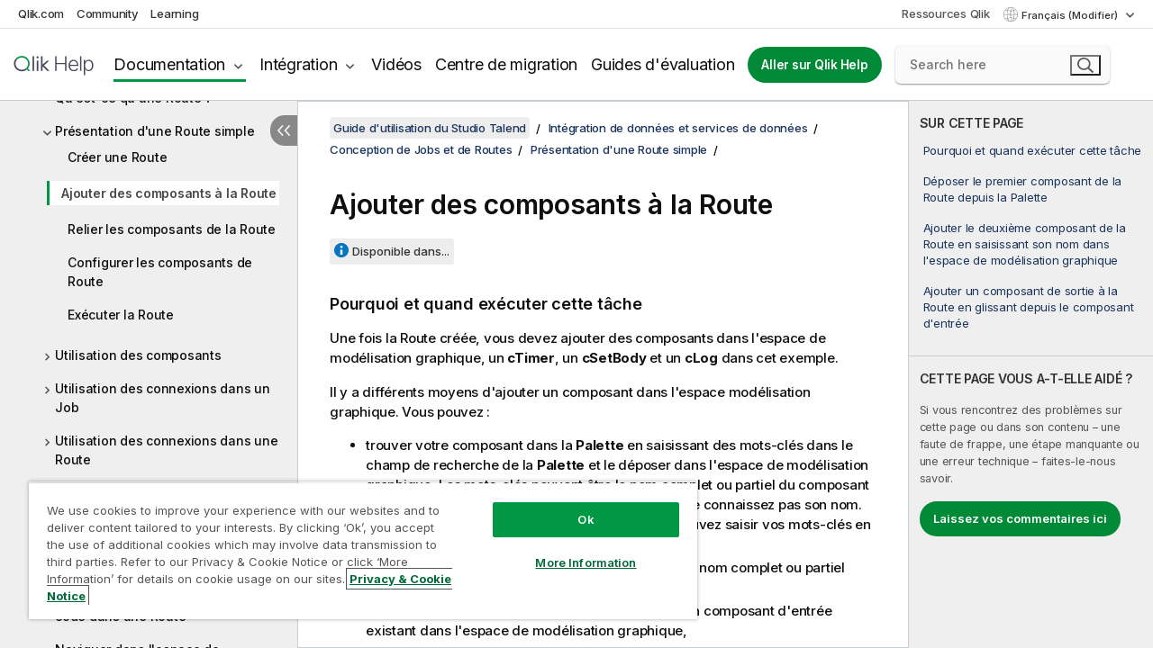

--- FILE ---
content_type: text/html; charset=utf-8
request_url: https://help.qlik.com/talend/fr-FR/studio-user-guide/8.0-R2025-12/adding-components-to-route
body_size: 71963
content:

<!DOCTYPE html>
<html lang="fr">
<head data-version="5.8.5.34">
    <meta charset="utf-8" />
    <meta name="viewport" content="width=device-width, initial-scale=1.0" />
                <meta name="DC.Type" content="task" />
                <meta name="DC.Title" content="Ajouter des composants &#xE0; la Route" />
                <meta name="DC.Coverage" content="Cr&#xE9;ation et d&#xE9;veloppement" />
                <meta name="prodname" content="Talend Cloud" />
                <meta name="prodname" content="Qlik Talend Cloud Enterprise Edition" />
                <meta name="prodname" content="Qlik Talend Cloud Premium Edition" />
                <meta name="prodname" content="Talend Data Fabric" />
                <meta name="prodname" content="Talend MDM Platform" />
                <meta name="prodname" content="Talend Real-Time Big Data Platform" />
                <meta name="prodname" content="Talend Data Services Platform" />
                <meta name="prodname" content="Talend Big Data Platform" />
                <meta name="prodname" content="Talend Data Management Platform" />
                <meta name="prodname" content="Talend ESB" />
                <meta name="prodname" content="Talend Data Integration" />
                <meta name="prodname" content="Talend Big Data" />
                <meta name="version" content="Cloud" />
                <meta name="version" content="8.0" />
                <meta name="platform" content="Studio Talend" />
                <meta name="pageid" content="adding-components-to-route" />
                <meta name="persona" content="Data Expert" />
                <meta name="qlik-products" content="Talend Studio" />
                <meta name="topics" content="Data Integration" />
                <meta name="topics" content="Big Data" />
                <meta name="concepts" content="Cr&#xE9;ation et d&#xE9;veloppement" />
        <meta name="guide-name" content="Guide d&#x27;utilisation du Studio Talend" />
    <meta name="product" content="Talend Studio" />
    <meta name="version" content="8.0 R2025-12" />

        <script type="text/javascript" src="https://d2zcxm2u7ahqlt.cloudfront.net/5b4cc16bfe8667990b58e1df434da538/search-clients/db85c396-75a2-11ef-9c3f-0242ac12000b/an.js"></script>
    <script type="text/javascript" src="https://d2zcxm2u7ahqlt.cloudfront.net/5b4cc16bfe8667990b58e1df434da538/search-clients/db85c396-75a2-11ef-9c3f-0242ac12000b/searchbox.js"></script>
    <link rel="stylesheet" href="https://d2zcxm2u7ahqlt.cloudfront.net/5b4cc16bfe8667990b58e1df434da538/search-clients/db85c396-75a2-11ef-9c3f-0242ac12000b/searchbox.css" />


    <link rel="preconnect" href="https://fonts.googleapis.com" />
    <link rel="preconnect" href="https://fonts.gstatic.com" crossorigin="anonymous" />
    <link href="https://fonts.googleapis.com/css2?family=Inter:wght@100;200;300;400;500;600;700;800;900&display=swap" rel="stylesheet" />
    
    
    
		<link rel="canonical" href="https://help.talend.com/talend/fr-FR/studio-user-guide/8.0-R2025-12/adding-components-to-route" />
				<link rel="alternate" hreflang="en-us" href="https://help.talend.com/talend/en-US/studio-user-guide/8.0-R2025-12/adding-components-to-route" />
				<link rel="alternate" hreflang="ja-jp" href="https://help.talend.com/talend/ja-JP/studio-user-guide/8.0-R2025-12/adding-components-to-route" />
		<link rel="alternate" hreflang="x-default" href="https://help.talend.com/talend/en-US/studio-user-guide/8.0-R2025-12/adding-components-to-route" />


    <title>Ajouter des composants &#xE0; la Route | Aide Talend Studio</title>
    
    

    <script type="application/ld+json">
        {
        "@context": "https://schema.org",
        "@type": "BreadcrumbList",
        "itemListElement": [
{
"@type": "ListItem",
"position": 1,
"name": "Talend Studio",
"item": "https://help.qlik.com/talend/fr-FR/studio-user-guide/8.0-R2025-12"
},
{
"@type": "ListItem",
"position": 2,
"name": "Intégration de données et services de données",
"item": "https://help.qlik.com/talend/fr-FR/studio-user-guide/8.0-R2025-12/intgration-de-donnes-et-services-de-donnes"
},
{
"@type": "ListItem",
"position": 3,
"name": "Conception de Jobs et de Routes",
"item": "https://help.qlik.com/talend/fr-FR/studio-user-guide/8.0-R2025-12/conception-de-jobs-et-de-routes"
},
{
"@type": "ListItem",
"position": 4,
"name": "Présentation d'une Route simple",
"item": "https://help.qlik.com/talend/fr-FR/studio-user-guide/8.0-R2025-12/getting-started-with-basic-route"
},
{
"@type": "ListItem",
"position": 5,
"name": "Ajouter des composants à la Route"
}
        ]
        }
    </script>


    
        <link rel="shortcut icon" type="image/ico" href="/talend/favicon.png?v=cYBi6b1DQtYtcF7OSPc3EOSLLSqQ-A6E_gjO45eigZw" />
        <link rel="stylesheet" href="/talend/css/styles.min.css?v=5.8.5.34" />
    
    

    
    
    


    

</head>
<body class="talend">


<script>/* <![CDATA[ */var dataLayer = [{'site':'help'}];/* ]]> */</script>
<!-- Google Tag Manager -->
<noscript><iframe src="https://www.googletagmanager.com/ns.html?id=GTM-P7VJSX"
height ="0" width ="0" style ="display:none;visibility:hidden" ></iframe></noscript>
<script>// <![CDATA[
(function(w,d,s,l,i){w[l]=w[l]||[];w[l].push({'gtm.start':
new Date().getTime(),event:'gtm.js'});var f=d.getElementsByTagName(s)[0],
j=d.createElement(s),dl=l!='dataLayer'?'&l='+l:'';j.async=true;j.src=
'//www.googletagmanager.com/gtm.js?id='+i+dl;f.parentNode.insertBefore(j,f);
})(window,document,'script','dataLayer','GTM-P7VJSX');
// ]]></script>
<!-- End Google Tag Manager -->



<input type="hidden" id="basePrefix" value="talend" />
<input type="hidden" id="baseLanguage" value="fr-FR" />
<input type="hidden" id="baseType" value="studio-user-guide" />
<input type="hidden" id="baseVersion" value="8.0-R2025-12" />

    <input type="hidden" id="index" value="64" />
    <input type="hidden" id="baseUrl" value="/talend/fr-FR/studio-user-guide/8.0-R2025-12" />
    


    <div id="wrap">
        
        
            

<div id="mega">
    

    

    <a href="javascript:skipToMain('main');" class="skip-button">Accéder au contenu principal</a>
        <a href="javascript:skipToMain('complementary');" class="skip-button hidden-mobile">Passer au contenu complémentaire</a>

    <header>
        <div class="utilities">
            <ul>
                <li><a href="https://www.qlik.com/?ga-link=qlikhelp-gnav-qlikcom">Qlik.com</a></li>
                <li><a href="https://community.qlik.com/?ga-link=qlikhelp-gnav-community">Community</a></li>
                <li><a href="https://learning.qlik.com/?ga-link=qlikhelp-gnav-learning">Learning</a></li>
            </ul>

            <div class="link">
                <a href="/fr-FR/Qlik-Resources.htm">Ressources Qlik</a>
            </div>

            <div class="dropdown language">
	<button  aria-controls="languages-list1" aria-expanded="false" aria-label="Fran&#xE7;ais est actuellement s&#xE9;lectionn&#xE9;. (Menu Langue)">
		Fran&#xE7;ais (Modifier)
	</button>
	<div aria-hidden="true" id="languages-list1">

		<ul aria-label="Menu comprenant 5 &#xE9;l&#xE9;ments.">
				<li><a href="/talend/en-US/studio-user-guide/8.0-R2025-12/adding-components-to-route?l=de-DE" lang="de" tabindex="-1" rel="nofollow" aria-label="&#xC9;l&#xE9;ment 1 sur 5. Deutsch">Deutsch</a></li>
				<li><a href="/talend/en-US/studio-user-guide/8.0-R2025-12/adding-components-to-route" lang="en" tabindex="-1" rel="nofollow" aria-label="&#xC9;l&#xE9;ment 2 sur 5. English">English</a></li>
				<li><a href="/talend/fr-FR/studio-user-guide/8.0-R2025-12/adding-components-to-route" lang="fr" tabindex="-1" rel="nofollow" aria-label="&#xC9;l&#xE9;ment 3 sur 5. Fran&#xE7;ais">Fran&#xE7;ais</a></li>
				<li><a href="/talend/ja-JP/studio-user-guide/8.0-R2025-12/adding-components-to-route" lang="ja" tabindex="-1" rel="nofollow" aria-label="&#xC9;l&#xE9;ment 4 sur 5. &#x65E5;&#x672C;&#x8A9E;">&#x65E5;&#x672C;&#x8A9E;</a></li>
				<li><a href="/talend/en-US/studio-user-guide/8.0-R2025-12/adding-components-to-route?l=zh-CN" lang="zh" tabindex="-1" rel="nofollow" aria-label="&#xC9;l&#xE9;ment 5 sur 5. &#x4E2D;&#x6587;&#xFF08;&#x4E2D;&#x56FD;&#xFF09;">&#x4E2D;&#x6587;&#xFF08;&#x4E2D;&#x56FD;&#xFF09;</a></li>
		</ul>
	</div>
	<div class="clearfix" aria-hidden="true"></div>
</div>
        </div>

        <div class="navigation">

            <div class="mobile-close-button mobile-menu-close-button">
                <button><span class="visually-hidden">Fermer</span></button>
            </div>
            <nav>

                <div class="logo mobile">
                    <a href="/fr-FR/" class="mega-logo">
                        <img src="/talend/img/logos/Qlik-Help-2024.svg" alt="Page d'accueil de Qlik Talend Help" />
                        <span class=" external"></span>
                    </a>
                </div>

                <ul>
                    <li class="logo">
                        <a href="/fr-FR/" class="mega-logo">
                            <img src="/talend/img/logos/Qlik-Help-2024.svg" alt="Page d'accueil de Qlik Talend Help" />
                            <span class=" external"></span>
                        </a>
                    </li>

                    <li class="pushdown">
                        <a href="javascript:void(0);" class="selected" aria-controls="mega-products-list" aria-expanded="false">Documentation</a>
                        <div class="pushdown-list documentation-list doc-tabs " id="mega-products-list" aria-hidden="true">

                            <div class="doc-category-list">
                                <ul>
                                    <li class="doc-category-link" id="tab1"><a href="javascript:void(0);">Cloud</a></li>
                                    <li class="doc-category-link" id="tab2"><a href="javascript:void(0);">Client-Managed</a></li>
                                    <li class="doc-category-link" id="tab3"><a href="javascript:void(0);">Documentation supplémentaire</a></li>
                                </ul>
                            </div>

                            <a href="javascript:void(0);" class="mobile doc-category-link" id="tab1">Cloud</a>
                            <div role="tabpanel" id="tabs1_tab1_panel" class="tabpanel">
                                <div>
                                    <h2>Qlik Cloud</h2>
                                    <ul class="two">
                                        <li><a href="/fr-FR/cloud-services/">Accueil</a></li>
                                        <li><a href="/fr-FR/cloud-services/Subsystems/Hub/Content/Global_Common/HelpSites/introducing-qlik-cloud.htm">Introduction</a></li>
                                        <li><a href="/fr-FR/cloud-services/csh/client/ChangeLogSaaS">Nouveautés dans Qlik Cloud</a></li>
                                        <li><a href="/fr-FR/cloud-services/Subsystems/Hub/Content/Global_Common/HelpSites/Talend-capabilities.htm">Qu'est-ce que Qlik Talend Cloud ?</a></li>
                                        <li><a href="/fr-FR/cloud-services/Subsystems/Hub/Content/Sense_Hub/Introduction/analyzing-data.htm">Analyses</a></li>
                                        <li><a href="/fr-FR/cloud-services/Subsystems/Hub/Content/Sense_Hub/DataIntegration/Introduction/Data-services.htm">Intégration de données</a></li>
                                        <li><a href="/fr-FR/cloud-services/Subsystems/Hub/Content/Sense_Hub/Introduction/qlik-sense-administration.htm">Administration</a></li>
                                        <li><a href="/fr-FR/cloud-services/Subsystems/Hub/Content/Sense_QlikAutomation/introduction/home-automation.htm">Automatisations</a></li>
                                        <li><a href="https://qlik.dev/" class="see-also-link-external" target="_blank">Développement</a></li>
                                    </ul>
                                </div>
                                <div>
                                    <h2>Autres solutions Cloud</h2>
                                    <ul>
                                        <li><a href="/fr-FR/cloud-services/Content/Sense_Helpsites/Home-talend-cloud.htm">Talend Cloud</a></li>
                                        <li><a href="https://talend.qlik.dev/apis/" class="see-also-link-external" target="_blank">Talend API Portal</a></li>
                                        <li><a href="https://www.stitchdata.com/docs/" class="see-also-link-external" target="_blank">Stitch</a></li>
                                        <li><a href="/fr-FR/upsolver">Upsolver</a></li>
                                    </ul>
                                </div>
                            </div>

                            <a href="javascript:void(0);" class="mobile doc-category-link" id="tab2">Client-Managed</a>
                            <div role="tabpanel" id="tabs1_tab2_panel" class="tabpanel">
                                <div>
                                    <h2>Analyses — Gestion par le client</h2>
                                    <ul class="two">
                                        <!-- client managed analytics -->
                                        <li><a tabindex="-1" href="/fr-FR/sense/Content/Sense_Helpsites/Home.htm">Qlik Sense pour les utilisateurs</a></li>
                                        <li><a tabindex="-1" href="/fr-FR/sense-admin">Qlik Sense pour les administrateurs</a></li>
                                        <li><a tabindex="-1" href="/fr-FR/sense-developer">Qlik Sense pour les développeurs</a></li>
                                        <li><a tabindex="-1" href="/fr-FR/nprinting"><span lang="en">Qlik NPrinting</span></a></li>
                                        <li><a tabindex="-1" href="/fr-FR/connectors"><span lang="en">Connectors</span></a></li>
                                        <li><a tabindex="-1" href="/fr-FR/geoanalytics"><span lang="en">Qlik GeoAnalytics</span></a></li>
                                        <li><a tabindex="-1" href="/fr-FR/alerting"><span lang="en">Qlik Alerting</span></a></li>
                                        <li><a tabindex="-1" href="/fr-FR/qlikview/Content/QV_HelpSites/Home.htm"><span lang="en">QlikView</span> pour les utilisateurs et les administrateurs</a></li>
                                        <li><a tabindex="-1" href="/fr-FR/qlikview-developer"><span lang="en">QlikView</span> pour les développeurs</a></li>
                                        <li><a tabindex="-1" href="/fr-FR/governance-dashboard"><span lang="en">Governance Dashboard</span></a></li>
                                    </ul>
                                </div>
                                <div>
                                    <h2>Intégration de données — Gestion par le client</h2>
                                    <ul class="two">
                                        <!-- client managed data integration -->
                                        <li><a tabindex="-1" href="/fr-FR/replicate"><span lang="en">Qlik Replicate</span></a></li>
                                        <li><a tabindex="-1" href="/fr-FR/compose"><span lang="en">Qlik Compose</span></a></li>
                                        <li><a tabindex="-1" href="/fr-FR/enterprise-manager"><span lang="en">Qlik Enterprise Manager</span></a></li>
                                        <li><a tabindex="-1" href="/fr-FR/gold-client"><span lang="en">Qlik Gold Client</span></a></li>
                                        <li><a tabindex="-1" href="/fr-FR/catalog"><span lang="en">Qlik Catalog</span></a></li>
                                        <li><a tabindex="-1" href="/fr-FR/nodegraph"><span lang="en">NodeGraph (legacy)</span></a></li>
                                        <li><a href="/talend/fr-FR/studio-user-guide/">Studio Talend</a></li>
                                        <li><a href="/talend/fr-FR/esb-developer-guide/">Talend ESB</a></li>
                                        <li><a href="/talend/fr-FR/administration-center-user-guide">Talend Administration Center</a></li>
                                        <li><a href="/talend/fr-FR/talend-data-catalog/">Talend Data Catalog</a></li>
                                        <li><a href="/talend/fr-FR/data-preparation-user-guide/8.0">Talend Data Preparation</a></li>
                                        <li><a href="/talend/fr-FR/data-stewardship-user-guide/8.0">Talend Data Stewardship</a></li>
                                    </ul>
                                </div>
                            </div>

                            <a href="javascript:void(0);" class="mobile doc-category-link" id="tab3">Documentation supplémentaire</a>
                            <div role="tabpanel" id="tabs1_tab3_panel" class="tabpanel">
                                <div>
                                    <h2>Documentation supplémentaire</h2>
                                    <ul>
                                        <li><a href="/fr-FR/archive" class="archive-link">Archives de la documentation Qlik</a></li>
                                        <li><a href="/talend/fr-FR/archive" class="archive-link">Archives de la documentation Talend</a></li>
                                        <li><div class="talend-logo"></div><a href="/talend/fr-FR/">Rechercher de l'aide sur des produits Talend Qlik</a></li>
                                    </ul>
                                </div>
                            </div>
                            <div class="doc-lightbox"></div>
                        </div>

                    </li>

                    <li class="pushdown">
                        <a href="javascript:void(0);" aria-controls="mega-onboarding-list" aria-expanded="false">Intégration</a>

                        <div class="pushdown-list documentation-list doc-tabs " id="mega-onboarding-list" aria-hidden="true">

                            <div class="doc-category-list">
                                <ul>
                                    <li class="doc-category-link" id="tab8"><a href="javascript:void(0);">Prendre en main les analyses</a></li>
                                    <li class="doc-category-link" id="tab9"><a href="javascript:void(0);">Prendre en main de l'Intégration de données</a></li>
                                </ul>
                            </div>

                            <div role="tabpanel" id="tabs1_tab8_panel" class="tabpanel">
                                <div>
                                    <h2>Intégration des utilisateurs Analytics</h2>
                                    <ul class="two">
                                        <li><a tabindex="-1" href="/fr-FR/onboarding">Démarrer avec les analyses dans <span lang="en">Qlik Sense</span></a></li>

                                        <li><a tabindex="-1" href="/fr-FR/onboarding/qlik-cloud-analytics-standard"><span lang="en">Administrer Qlik Cloud Analytics Standard</span></a></li>
                                        <li><a tabindex="-1" href="/fr-FR/onboarding/qlik-cloud-analytics-premium-enterprise"><span lang="en">Administrer Qlik Cloud Analytics Premium et Enterprise</span></a></li>
                                        <li><a tabindex="-1" href="/fr-FR/onboarding/qlik-sense-business-admins">Administrer <span lang="en">Qlik Sense</span> <span lang="en">Business</span></a></li>
                                        <li><a tabindex="-1" href="/fr-FR/onboarding/qlik-sense-enterprise-saas-admins">Administrer l'application SaaS <span lang="en">Qlik Sense</span> <span lang="en">Enterprise</span></a></li>
                                        <li><a tabindex="-1" href="/fr-FR/onboarding/qlik-cloud-government-admins"><span lang="en">Administrer Qlik Cloud Government</span></a></li>

                                        <li><a tabindex="-1" href="/fr-FR/onboarding/qlik-sense-enterprise-windows-admins">Administrer <span lang="en">Qlik Sense</span> <span lang="en">Enterprise</span> sous <span lang="en">Windows</span></a></li>
                                    </ul>
                                </div>
                            </div>
                            <div role="tabpanel" id="tabs1_tab9_panel" class="tabpanel">
                                <div>
                                    <h2>Intégrer les utilisateurs d'intégration de données</h2>
                                    <ul class="">
                                        <li><a tabindex="-1" href="/fr-FR/cloud-services/Subsystems/Hub/Content/Sense_Hub/DataIntegration/Introduction/Getting-started-QTC.htm"><span lang="en">Prendre en main Qlik Talend Data Integration Cloud</span></a></li>
                                        <li><a tabindex="-1" href="/talend/fr-FR/talend-cloud-getting-started/Cloud/about-talend-cloud">Prendre en main Qlik Cloud</a></li>
                                    </ul>
                                </div>
                            </div>                            
                            <div class="doc-lightbox"></div>
                        </div>
                    </li>


                    <li><a href="/fr-FR/videos">Vidéos</a></li>

                    <li><a href="/fr-FR/migration">Centre de migration</a></li>

                    <li class="mega-migration"><a href="/fr-FR/evaluation-guides">Guides d'évaluation</a></li>

                    <li class="hidden-desktop"><a href="/fr-FR/Qlik-Resources.htm">Ressources Qlik</a></li>

                        
                        
                            <li><a class="button goto" href="/fr-FR/">Aller sur Qlik Help</a></li>
                        


                    <li class="dropdown language-mobile">
	<a href="javascript:void(0);" aria-controls="languages-list2" aria-expanded="false" aria-label="Fran&#xE7;ais est actuellement s&#xE9;lectionn&#xE9;. (Menu Langue)">
		Fran&#xE7;ais (Modifier)
	</a>
	<div aria-hidden="true" id="languages-list2">

		<ul aria-label="Menu comprenant 5 &#xE9;l&#xE9;ments.">
				<li><a href="/talend/en-US/studio-user-guide/8.0-R2025-12/adding-components-to-route?l=de-DE" lang="de" tabindex="-1" rel="nofollow" aria-label="&#xC9;l&#xE9;ment 1 sur 5. Deutsch">Deutsch</a></li>
				<li><a href="/talend/en-US/studio-user-guide/8.0-R2025-12/adding-components-to-route" lang="en" tabindex="-1" rel="nofollow" aria-label="&#xC9;l&#xE9;ment 2 sur 5. English">English</a></li>
				<li><a href="/talend/fr-FR/studio-user-guide/8.0-R2025-12/adding-components-to-route" lang="fr" tabindex="-1" rel="nofollow" aria-label="&#xC9;l&#xE9;ment 3 sur 5. Fran&#xE7;ais">Fran&#xE7;ais</a></li>
				<li><a href="/talend/ja-JP/studio-user-guide/8.0-R2025-12/adding-components-to-route" lang="ja" tabindex="-1" rel="nofollow" aria-label="&#xC9;l&#xE9;ment 4 sur 5. &#x65E5;&#x672C;&#x8A9E;">&#x65E5;&#x672C;&#x8A9E;</a></li>
				<li><a href="/talend/en-US/studio-user-guide/8.0-R2025-12/adding-components-to-route?l=zh-CN" lang="zh" tabindex="-1" rel="nofollow" aria-label="&#xC9;l&#xE9;ment 5 sur 5. &#x4E2D;&#x6587;&#xFF08;&#x4E2D;&#x56FD;&#xFF09;">&#x4E2D;&#x6587;&#xFF08;&#x4E2D;&#x56FD;&#xFF09;</a></li>
		</ul>
	</div>
	<div class="clearfix" aria-hidden="true"></div>
</li>
                </ul>
            </nav>

            <div class="search-container">

                <button>Rechercher</button>
                    <div id="auto" class="su-box">
                        <div ng-controller="SearchautoController">
                            <div bind-html-compile="autocompleteHtml">
                                <span class="su-placeholder" tabindex="0">
    Chargement de la recherche avec SearchUnify<span class="su-dots"></span>
    <span class="su-support-link">
        Si vous avez besoin d'aide avec votre produit, contactez le Support Qlik.<br/>
        <a href="https://customerportal.qlik.com/knowledge" target="_blank">Qlik Customer Portal</a>
    </span>
</span>
                            </div>
                        </div>
                    </div>
            </div>



            <button class="mobile-menu-button">Menu</button>
        </div>


    </header>

    <div class="search-box mobile">
        <div class="search-cancel">
            <button><span class="visually-hidden">Fermer</span></button>
        </div>
            <span class="su-placeholder" tabindex="0">
    Chargement de la recherche avec SearchUnify<span class="su-dots"></span>
    <span class="su-support-link">
        Si vous avez besoin d'aide avec votre produit, contactez le Support Qlik.<br/>
        <a href="https://customerportal.qlik.com/knowledge" target="_blank">Qlik Customer Portal</a>
    </span>
</span>
    </div>
    

</div>



        <div class="main ">
                

            <div class="container content">
                <div class="navigation-pane col-3">
                    <button class="hide-toc" aria-label="Masquer la table des mati&#xE8;res" data-text-hide="Masquer la table des matières" data-text-show="Afficher la table des matières"></button>
                    
                    
        <aside class="navigation">
            <div class="tree-header">
                <div class="header-items">
                    <div class="content-button open">
                        <button class="button" aria-label="Afficher la table des matières"></button>
                    </div>
                    <div class="content-button close">
                        <button class="button" aria-label="Masquer la table des matières"></button>
                    </div>

                        <div class="website-name">
        <h2 id="website-name-header" class="studio-user-guide">
            <a href="/talend/fr-FR/studio-user-guide/8.0-R2025-12/" lang="en">
Guide d'utilisation du Studio Talend            </a>

        </h2>
    </div>


                    <div class="navigation-help" aria-label="La zone de navigation qui suit est une arborescence. La touche de tabulation vous permet de naviguer dans l'arborescence, tandis que les touches fléchées droite et gauche vous permettent d'étendre les branches."><p>Navigation</p></div>

                </div>
            </div>
            <input type="hidden" id="version-name" value="8.0 R2025-12" />

            <div class="version-selector dropdown mini">
                <button aria-controls="ws-fr-FR-studio-user-guide-8_0-R2025-12" aria-label="8.0 R2025-12 est actuellement s&#xE9;lectionn&#xE9;. (Menu de version)" aria-expanded="false">  
                    8.0 R2025-12<span class="version-help"> (Modifier)</span>
                </button>
                <ul id="ws-fr-FR-studio-user-guide-8_0-R2025-12" aria-hidden="true" aria-label="Menu comprenant 21 &#xE9;l&#xE9;ments.">

                        <li><a tabindex="-1" aria-label="&#xC9;l&#xE9;ment 1 sur 21. 8.0 R2025-12" href="/talend/fr-FR/studio-user-guide/8.0-R2025-12/adding-components-to-route?ver=15" rel="nofollow">8.0 R2025-12</a></li>
                        <li><a tabindex="-1" aria-label="&#xC9;l&#xE9;ment 2 sur 21. 8.0 R2025-11" href="/talend/fr-FR/studio-user-guide/8.0-R2025-11/adding-components-to-route?ver=37" rel="nofollow">8.0 R2025-11</a></li>
                        <li><a tabindex="-1" aria-label="&#xC9;l&#xE9;ment 3 sur 21. 8.0 R2025-10" href="/talend/fr-FR/studio-user-guide/8.0-R2025-10/adding-components-to-route?ver=16" rel="nofollow">8.0 R2025-10</a></li>
                        <li><a tabindex="-1" aria-label="&#xC9;l&#xE9;ment 4 sur 21. 8.0 R2025-09" href="/talend/fr-FR/studio-user-guide/8.0-R2025-09/adding-components-to-route?ver=37" rel="nofollow">8.0 R2025-09</a></li>
                        <li><a tabindex="-1" aria-label="&#xC9;l&#xE9;ment 5 sur 21. 8.0 R2025-08" href="/talend/fr-FR/studio-user-guide/8.0-R2025-08/adding-components-to-route?ver=41" rel="nofollow">8.0 R2025-08</a></li>
                        <li><a tabindex="-1" aria-label="&#xC9;l&#xE9;ment 6 sur 21. 8.0 R2025-07" href="/talend/fr-FR/studio-user-guide/8.0-R2025-07/adding-components-to-route?ver=17" rel="nofollow">8.0 R2025-07</a></li>
                        <li><a tabindex="-1" aria-label="&#xC9;l&#xE9;ment 7 sur 21. 8.0 R2025-06" href="/talend/fr-FR/studio-user-guide/8.0-R2025-06/adding-components-to-route?ver=27" rel="nofollow">8.0 R2025-06</a></li>
                        <li><a tabindex="-1" aria-label="&#xC9;l&#xE9;ment 8 sur 21. 8.0 R2025-05" href="/talend/fr-FR/studio-user-guide/8.0-R2025-05/adding-components-to-route?ver=34" rel="nofollow">8.0 R2025-05</a></li>
                        <li><a tabindex="-1" aria-label="&#xC9;l&#xE9;ment 9 sur 21. 8.0 R2025-04" href="/talend/fr-FR/studio-user-guide/8.0-R2025-04/adding-components-to-route?ver=29" rel="nofollow">8.0 R2025-04</a></li>
                        <li><a tabindex="-1" aria-label="&#xC9;l&#xE9;ment 10 sur 21. 8.0 R2025-03" href="/talend/fr-FR/studio-user-guide/8.0-R2025-03/adding-components-to-route?ver=22" rel="nofollow">8.0 R2025-03</a></li>
                        <li><a tabindex="-1" aria-label="&#xC9;l&#xE9;ment 11 sur 21. 8.0 R2025-02" href="/talend/fr-FR/studio-user-guide/8.0-R2025-02/adding-components-to-route?ver=23" rel="nofollow">8.0 R2025-02</a></li>
                        <li><a tabindex="-1" aria-label="&#xC9;l&#xE9;ment 12 sur 21. 8.0 R2025-01" href="/talend/fr-FR/studio-user-guide/8.0-R2025-01/adding-components-to-route?ver=9" rel="nofollow">8.0 R2025-01</a></li>
                        <li><a tabindex="-1" aria-label="&#xC9;l&#xE9;ment 13 sur 21. 8.0 R2024-12" href="/talend/fr-FR/studio-user-guide/8.0-R2024-12/adding-components-to-route?ver=26" rel="nofollow">8.0 R2024-12</a></li>
                        <li><a tabindex="-1" aria-label="&#xC9;l&#xE9;ment 14 sur 21. 8.0 R2024-11" href="/talend/fr-FR/studio-user-guide/8.0-R2024-11/adding-components-to-route?ver=9" rel="nofollow">8.0 R2024-11</a></li>
                        <li><a tabindex="-1" aria-label="&#xC9;l&#xE9;ment 15 sur 21. 8.0 R2024-10" href="/talend/fr-FR/studio-user-guide/8.0-R2024-10/adding-components-to-route?ver=7" rel="nofollow">8.0 R2024-10</a></li>
                        <li><a tabindex="-1" aria-label="&#xC9;l&#xE9;ment 16 sur 21. 8.0 R2024-09" href="/talend/fr-FR/studio-user-guide/8.0-R2024-09/adding-components-to-route?ver=17" rel="nofollow">8.0 R2024-09</a></li>
                        <li><a tabindex="-1" aria-label="&#xC9;l&#xE9;ment 17 sur 21. 8.0 R2024-08" href="/talend/fr-FR/studio-user-guide/8.0-R2024-08/adding-components-to-route?ver=27" rel="nofollow">8.0 R2024-08</a></li>
                        <li><a tabindex="-1" aria-label="&#xC9;l&#xE9;ment 18 sur 21. 8.0 R2024-07" href="/talend/fr-FR/studio-user-guide/8.0-R2024-07/adding-components-to-route?ver=29" rel="nofollow">8.0 R2024-07</a></li>
                        <li><a tabindex="-1" aria-label="&#xC9;l&#xE9;ment 19 sur 21. 8.0 R2024-06" href="/talend/fr-FR/studio-user-guide/8.0-R2024-06/adding-components-to-route?ver=10" rel="nofollow">8.0 R2024-06</a></li>
                        <li><a tabindex="-1" aria-label="&#xC9;l&#xE9;ment 20 sur 21. 8.0 R2024-05" href="/talend/fr-FR/studio-user-guide/8.0-R2024-05/adding-components-to-route?ver=36" rel="nofollow">8.0 R2024-05</a></li>
                        <li><a tabindex="-1" aria-label="&#xC9;l&#xE9;ment 21 sur 21. 8.0 R2024-04 and earlier" href="/talend/fr-FR/studio-user-guide/8.0-R2024-04-and-earlier/adding-components-to-route?ver=19" rel="nofollow">8.0 R2024-04 and earlier</a></li>

                </ul>
            </div>


            <button class="horizontal-nav-close-button">Back</button>
            <nav>
                		<ul role=tree id=tree0 aria-labelledby=website-name-header tabindex=0>
		<li role="treeitem" id="tocitem-1" data-index="1"  aria-labelledby="tocitem-1">
            <a href="/talend/fr-FR/studio-user-guide/8.0-R2025-12/what-is-talend-studio">Qu&#x27;est-ce que le Studio Talend&#xA0;?</a>
			
        </li>
		<li role="treeitem" id="tocitem-2" data-index="2"  aria-expanded="false" aria-labelledby="tocitem-2">
                <div class="toggle" aria-hidden="true"></div>
            <a href="/talend/fr-FR/studio-user-guide/8.0-R2025-12/architecture-fonctionnelle-des-produits-talend">Architecture fonctionnelle des produits Talend</a>
			
        </li>
		<li role="treeitem" id="tocitem-7" data-index="7"  aria-labelledby="tocitem-7">
            <a href="/talend/fr-FR/studio-user-guide/8.0-R2025-12/launching-talend-studio">D&#xE9;marrer le Studio Talend et r&#xE9;cup&#xE9;rer la licence</a>
			
        </li>
		<li role="treeitem" id="tocitem-8" data-index="8"  aria-labelledby="tocitem-8">
            <a href="/talend/fr-FR/studio-user-guide/8.0-R2025-12/managing-connections-in-studio">Gestion des connexions dans le Studio Talend</a>
			
        </li>
		<li role="treeitem" id="tocitem-9" data-index="9"  aria-expanded="false" aria-labelledby="tocitem-9">
                <div class="toggle" aria-hidden="true"></div>
            <a href="/talend/fr-FR/studio-user-guide/8.0-R2025-12/configurer-studio-talend">Configurer Studio Talend</a>
			
        </li>
		<li role="treeitem" id="tocitem-21" data-index="21"  aria-expanded="false" aria-labelledby="tocitem-21">
                <div class="toggle" aria-hidden="true"></div>
            <a href="/talend/fr-FR/studio-user-guide/8.0-R2025-12/travailler-avec-les-projets">Travailler avec les projets</a>
			
        </li>
		<li role="treeitem" id="tocitem-50" data-index="50"  aria-expanded="true" aria-labelledby="tocitem-50">
                <div class="toggle" aria-hidden="true"></div>
            <a href="/talend/fr-FR/studio-user-guide/8.0-R2025-12/intgration-de-donnes-et-services-de-donnes">Int&#xE9;gration de donn&#xE9;es et services de donn&#xE9;es</a>
			
		<ul role=group class=cloud aria-labelledby=tocitem-64>
		<li role="treeitem" id="tocitem-51" data-index="51"  aria-expanded="true" aria-labelledby="tocitem-51">
                <div class="toggle" aria-hidden="true"></div>
            <a href="/talend/fr-FR/studio-user-guide/8.0-R2025-12/conception-de-jobs-et-de-routes">Conception de Jobs et de Routes</a>
			
		<ul role=group class=cloud aria-labelledby=tocitem-64>
		<li role="treeitem" id="tocitem-52" data-index="52"  aria-labelledby="tocitem-52">
            <a href="/talend/fr-FR/studio-user-guide/8.0-R2025-12/what-is-job-design">Qu&#x27;est-ce qu&#x27;un Job ?</a>
			
        </li>
		<li role="treeitem" id="tocitem-53" data-index="53"  aria-expanded="false" aria-labelledby="tocitem-53">
                <div class="toggle" aria-hidden="true"></div>
            <a href="/talend/fr-FR/studio-user-guide/8.0-R2025-12/getting-started-with-basic-job">Prise en main d&#x27;un Job simple</a>
			
        </li>
		<li role="treeitem" id="tocitem-59" data-index="59"  aria-labelledby="tocitem-59">
            <a href="/talend/fr-FR/studio-user-guide/8.0-R2025-12/creating-job-from-template">Cr&#xE9;ation d&#x27;un Job &#xE0; l&#x27;aide d&#x27;un mod&#xE8;le</a>
			
        </li>
		<li role="treeitem" id="tocitem-60" data-index="60"  aria-labelledby="tocitem-60">
            <a href="/talend/fr-FR/studio-user-guide/8.0-R2025-12/creating-job-using-job-creation-api">Cr&#xE9;ation d&#x27;un Job en utilisant une API de cr&#xE9;ation de Job</a>
			
        </li>
		<li role="treeitem" id="tocitem-61" data-index="61"  aria-labelledby="tocitem-61">
            <a href="/talend/fr-FR/studio-user-guide/8.0-R2025-12/what-is-route">Qu&#x27;est-ce qu&#x27;une Route ?</a>
			
        </li>
		<li role="treeitem" id="tocitem-62" data-index="62"  aria-expanded="true" aria-labelledby="tocitem-62">
                <div class="toggle" aria-hidden="true"></div>
            <a href="/talend/fr-FR/studio-user-guide/8.0-R2025-12/getting-started-with-basic-route">Pr&#xE9;sentation d&#x27;une Route simple</a>
			
		<ul role=group class=cloud aria-labelledby=tocitem-64>
		<li role="treeitem" id="tocitem-63" data-index="63"  aria-labelledby="tocitem-63">
            <a href="/talend/fr-FR/studio-user-guide/8.0-R2025-12/creating-route">Cr&#xE9;er une Route</a>
			
        </li>
		<li role="treeitem" id="tocitem-64" data-index="64"  class="active" aria-labelledby="tocitem-64">
            <a href="/talend/fr-FR/studio-user-guide/8.0-R2025-12/adding-components-to-route">Ajouter des composants &#xE0; la Route</a>
			
        </li>
		<li role="treeitem" id="tocitem-65" data-index="65"  aria-labelledby="tocitem-65">
            <a href="/talend/fr-FR/studio-user-guide/8.0-R2025-12/connecting-route-components">Relier les composants de la Route</a>
			
        </li>
		<li role="treeitem" id="tocitem-66" data-index="66"  aria-labelledby="tocitem-66">
            <a href="/talend/fr-FR/studio-user-guide/8.0-R2025-12/configuring-route-components">Configurer les composants de Route</a>
			
        </li>
		<li role="treeitem" id="tocitem-67" data-index="67"  aria-labelledby="tocitem-67">
            <a href="/talend/fr-FR/studio-user-guide/8.0-R2025-12/executing-route">Ex&#xE9;cuter la Route</a>
			
        </li>
        </ul>        </li>
		<li role="treeitem" id="tocitem-68" data-index="68"  aria-expanded="false" aria-labelledby="tocitem-68">
                <div class="toggle" aria-hidden="true"></div>
            <a href="/talend/fr-FR/studio-user-guide/8.0-R2025-12/working-with-components">Utilisation des composants</a>
			
        </li>
		<li role="treeitem" id="tocitem-85" data-index="85"  aria-expanded="false" aria-labelledby="tocitem-85">
                <div class="toggle" aria-hidden="true"></div>
            <a href="/talend/fr-FR/studio-user-guide/8.0-R2025-12/using-connections-in-job">Utilisation des connexions dans un Job</a>
			
        </li>
		<li role="treeitem" id="tocitem-94" data-index="94"  aria-expanded="false" aria-labelledby="tocitem-94">
                <div class="toggle" aria-hidden="true"></div>
            <a href="/talend/fr-FR/studio-user-guide/8.0-R2025-12/using-connections-in-route">Utilisation des connexions dans une Route</a>
			
        </li>
		<li role="treeitem" id="tocitem-99" data-index="99"  aria-expanded="false" aria-labelledby="tocitem-99">
                <div class="toggle" aria-hidden="true"></div>
            <a href="/talend/fr-FR/studio-user-guide/8.0-R2025-12/contexts-and-variables">Utiliser les contextes et les variables</a>
			
        </li>
		<li role="treeitem" id="tocitem-143" data-index="143"  aria-labelledby="tocitem-143">
            <a href="/talend/fr-FR/studio-user-guide/8.0-R2025-12/setting-up-code-dependencies-on-job">Configurer des d&#xE9;pendances de code dans un Job</a>
			
        </li>
		<li role="treeitem" id="tocitem-144" data-index="144"  aria-labelledby="tocitem-144">
            <a href="/talend/fr-FR/studio-user-guide/8.0-R2025-12/setting-up-code-dependencies-on-route">Configurer des d&#xE9;pendances de code dans une Route</a>
			
        </li>
		<li role="treeitem" id="tocitem-145" data-index="145"  aria-labelledby="tocitem-145">
            <a href="/talend/fr-FR/studio-user-guide/8.0-R2025-12/navigating-the-canvas">Naviguer dans l&#x27;espace de mod&#xE9;lisation graphique</a>
			
        </li>
		<li role="treeitem" id="tocitem-146" data-index="146"  aria-expanded="false" aria-labelledby="tocitem-146">
                <div class="toggle" aria-hidden="true"></div>
            <a href="/talend/fr-FR/studio-user-guide/8.0-R2025-12/handling-jobs-advanced-subjects">Gestion des Jobs&#xA0;: Utilisation avanc&#xE9;e</a>
			
        </li>
		<li role="treeitem" id="tocitem-156" data-index="156"  aria-expanded="false" aria-labelledby="tocitem-156">
                <div class="toggle" aria-hidden="true"></div>
            <a href="/talend/fr-FR/studio-user-guide/8.0-R2025-12/handling-jobs-miscellaneous-subjects">Gestion des Jobs&#xA0;: Autres fonctions</a>
			
        </li>
		<li role="treeitem" id="tocitem-177" data-index="177"  aria-expanded="false" aria-labelledby="tocitem-177">
                <div class="toggle" aria-hidden="true"></div>
            <a href="/talend/fr-FR/studio-user-guide/8.0-R2025-12/handling-routes-advanced-subjects">Gestion des Routes&#xA0;: Sujets avanc&#xE9;s</a>
			
        </li>
        </ul>        </li>
		<li role="treeitem" id="tocitem-185" data-index="185"  aria-expanded="false" aria-labelledby="tocitem-185">
                <div class="toggle" aria-hidden="true"></div>
            <a href="/talend/fr-FR/studio-user-guide/8.0-R2025-12/designing-services">Conception de services</a>
			
        </li>
		<li role="treeitem" id="tocitem-209" data-index="209"  aria-expanded="false" aria-labelledby="tocitem-209">
                <div class="toggle" aria-hidden="true"></div>
            <a href="/talend/fr-FR/studio-user-guide/8.0-R2025-12/api-integration">Int&#xE9;gration d&#x27;API</a>
			
        </li>
		<li role="treeitem" id="tocitem-214" data-index="214"  aria-expanded="false" aria-labelledby="tocitem-214">
                <div class="toggle" aria-hidden="true"></div>
            <a href="/talend/fr-FR/studio-user-guide/8.0-R2025-12/designing-a-joblet">Conception de Joblets</a>
			
        </li>
		<li role="treeitem" id="tocitem-224" data-index="224"  aria-expanded="false" aria-labelledby="tocitem-224">
                <div class="toggle" aria-hidden="true"></div>
            <a href="/talend/fr-FR/studio-user-guide/8.0-R2025-12/designing-a-routelet">Conception de Routelet</a>
			
        </li>
		<li role="treeitem" id="tocitem-231" data-index="231"  aria-expanded="false" aria-labelledby="tocitem-231">
                <div class="toggle" aria-hidden="true"></div>
            <a href="/talend/fr-FR/studio-user-guide/8.0-R2025-12/gestion-des-jobs-des-routes-et-des-services">Gestion des Jobs, des Routes et des Services</a>
			
        </li>
		<li role="treeitem" id="tocitem-328" data-index="328"  aria-expanded="false" aria-labelledby="tocitem-328">
                <div class="toggle" aria-hidden="true"></div>
            <a href="/talend/fr-FR/studio-user-guide/8.0-R2025-12/map-editor-interfaces">Mapping de flux de donn&#xE9;es</a>
			
        </li>
		<li role="treeitem" id="tocitem-375" data-index="375"  aria-expanded="false" aria-labelledby="tocitem-375">
                <div class="toggle" aria-hidden="true"></div>
            <a href="/talend/fr-FR/studio-user-guide/8.0-R2025-12/change-data-capture">Change Data Capture (CDC)</a>
			
        </li>
        </ul>        </li>
		<li role="treeitem" id="tocitem-394" data-index="394"  aria-expanded="false" aria-labelledby="tocitem-394">
                <div class="toggle" aria-hidden="true"></div>
            <a href="/talend/fr-FR/studio-user-guide/8.0-R2025-12/big-data">Big Data</a>
			
        </li>
		<li role="treeitem" id="tocitem-421" data-index="421"  aria-expanded="false" aria-labelledby="tocitem-421">
                <div class="toggle" aria-hidden="true"></div>
            <a href="/talend/fr-FR/studio-user-guide/8.0-R2025-12/profiling-and-data-quality">Profiling de donn&#xE9;es et qualit&#xE9; de donn&#xE9;es</a>
			
        </li>
		<li role="treeitem" id="tocitem-657" data-index="657"  aria-expanded="false" aria-labelledby="tocitem-657">
                <div class="toggle" aria-hidden="true"></div>
            <a href="/talend/fr-FR/studio-user-guide/8.0-R2025-12/managing-metadata-in-studio">Gestion des m&#xE9;tadonn&#xE9;es dans le Studio Talend</a>
			
        </li>
		<li role="treeitem" id="tocitem-832" data-index="832"  aria-expanded="false" aria-labelledby="tocitem-832">
                <div class="toggle" aria-hidden="true"></div>
            <a href="/talend/fr-FR/studio-user-guide/8.0-R2025-12/utilisation-des-routines">Utilisation des routines</a>
			
        </li>
		<li role="treeitem" id="tocitem-863" data-index="863"  aria-expanded="false" aria-labelledby="tocitem-863">
                <div class="toggle" aria-hidden="true"></div>
            <a href="/talend/fr-FR/studio-user-guide/8.0-R2025-12/supported-third-party-system-database-business-application-versions">Versions support&#xE9;es des syst&#xE8;mes tiers</a>
			
        </li>
		<li role="treeitem" id="tocitem-874" data-index="874"  aria-expanded="false" aria-labelledby="tocitem-874">
                <div class="toggle" aria-hidden="true"></div>
            <a href="/talend/fr-FR/studio-user-guide/8.0-R2025-12/annexes">Annexes</a>
			
        </li>
        </ul>
            </nav>
        </aside>
                    
                </div>

                    <aside class="page-actions" role="complementary" tabindex="0">
                        <div class="fix-loc qcs" tabindex="-1">
                                <header>Ajouter des composants &#xE0; la Route</header>                                

                                <h2 id="onthispageHeader">SUR CETTE PAGE</h2>
                                <a href="javascript:skipToMain('main');" class="skip-button hidden-mobile">Accéder au contenu principal</a>
<nav class="onthispage" aria-label="Sur cette page" id="onthispage">
  <ul id="onthispage-links">
    <li class="h2">
      <a href="#anchor-1">Pourquoi et quand exécuter cette tâche</a>
    </li>
    <li class="h2">
      <a href="#adding-the-first-route-component-from-the-palette_t">Déposer le premier composant de la Route depuis la Palette</a>
    </li>
    <li class="h2">
      <a href="#typing-on-the-design-workspace-to-add-the-second-route-component_t">Ajouter le deuxième composant de la Route en saisissant son nom dans l'espace de modélisation graphique</a>
    </li>
    <li class="h2">
      <a href="#dragging-from-an-input-route-component-to-add-an-output-one_t">Ajouter un composant de sortie à la Route en glissant depuis le composant d'entrée</a>
    </li>
  </ul>
</nav>
                            

                                <div class="third-col-section">
                                    <h2>CETTE PAGE VOUS A-T-ELLE AID&#xC9;&#xA0;?</h2>
                                     <p>Si vous rencontrez des problèmes sur cette page ou dans son contenu – une faute de frappe, une étape manquante ou une erreur technique – faites-le-nous savoir.</p>
                                    <p><button class="search-feedback-button button light">Laissez vos commentaires ici</button></p>
                                </div>

                            
                        </div>
                    </aside>
                
                <main class="col-offset-3 col-7" id="main" tabindex="0">



                    <div class="article">
                        
                        
                        

                        	<div class="search-feedback-wrapper" id="feedback-wrapper">
	<div class="search-feedback-box hidden" id="feedback-frame" tabindex="0">
		<div class="box-heading">Laissez vos commentaires ici</div>
		<div class="form">
			
	<div class="qualtrics-box" id="customer-feedback"></div>
	
		<script>window.qualtricsUrl='https://survey.qlik.com/jfe/form/SV_e2SBTABzdJ0lnxQ?Q_CHL=si&amp;Q_CanScreenCapture=1&Q_Language=FR&HelpURL=https://help.qlik.com/talend/fr-FR/studio-user-guide/8.0-R2025-12/adding-components-to-route';</script>
	
	

		</div>
		<span><a href="javascript:void(0)" class="search-feedback-close" aria-label="Fermer" role="button"><img alt="Fermer le widget de commentaires" src="/talend/img/nav/close-white.svg" /></a></span>
	</div>
	</div>
	

    <div role="navigation" id="breadcrumb" aria-label="Fil d'Ariane" class="breadcrumb">

        <ol>
                <li><a href="/talend/fr-FR/studio-user-guide/8.0-R2025-12" class="version-link"> Guide d&#x27;utilisation du Studio Talend</a></li>

                    <li><a href="/talend/fr-FR/studio-user-guide/8.0-R2025-12/intgration-de-donnes-et-services-de-donnes">Int&#xE9;gration de donn&#xE9;es et services de donn&#xE9;es</a></li>
                    <li><a href="/talend/fr-FR/studio-user-guide/8.0-R2025-12/conception-de-jobs-et-de-routes">Conception de Jobs et de Routes</a></li>
                    <li><a href="/talend/fr-FR/studio-user-guide/8.0-R2025-12/getting-started-with-basic-route">Pr&#xE9;sentation d&#x27;une Route simple</a></li>
        </ol>
    </div>

	<div id="topicContent">
		<div>

   <h1 class="title topictitle1" id="ariaid-title1">Ajouter des composants à la Route</h1><nav class="onthispage" aria-label="Sur cette page" id="onthispage-mobile"><h2>SUR CETTE PAGE</h2><ul id="onthispage-links-mobile"><li class="h2"><a href="#anchor-1">Pourquoi et quand exécuter cette tâche</a></li><li class="h2"><a href="#adding-the-first-route-component-from-the-palette_t">Déposer le premier composant de la Route depuis la Palette</a></li><li class="h2"><a href="#typing-on-the-design-workspace-to-add-the-second-route-component_t">Ajouter le deuxième composant de la Route en saisissant son nom dans l'espace de modélisation graphique</a></li><li class="h2"><a href="#dragging-from-an-input-route-component-to-add-an-output-one_t">Ajouter un composant de sortie à la Route en glissant depuis le composant d'entrée</a></li></ul></nav>

   
   <div><div class="availability-container"><div class="availability-tag"></div><div class="availability"><button class="available-button" aria-controls="availability-808f7b" aria-expanded="false">Disponible dans...</button><div id="availability-808f7b" class="available-box" aria-hidden="true" role="region"><ul><li>Cloud API Services Platform</li><li>Cloud Data Fabric</li><li>Data Fabric</li><li>Data Services Platform</li><li>ESB</li><li>Qlik Cloud Enterprise Edition</li><li>Qlik Talend Cloud Enterprise Edition</li><li>Qlik Talend Cloud Premium Edition</li><li>Real-Time Big Data Platform</li></ul></div></div></div>
      <div class="section context"><div class="tasklabel"><h2 class="sectiontitle tasklabel" id="anchor-1" tabindex="-1">Pourquoi et quand exécuter cette tâche</h2></div>
         <p class="p">Une fois la Route créée, vous devez ajouter des composants dans l'espace de modélisation graphique, un <span class="ph uicontrol">cTimer</span>, un <span class="ph uicontrol">cSetBody</span> et un <span class="ph uicontrol">cLog</span> dans cet exemple.</p>

         <p class="p">Il y a différents moyens d'ajouter un composant dans l'espace modélisation graphique. Vous pouvez :</p>

         <ul class="ul">
            <li class="li">
               <p class="p">trouver votre composant dans la <span class="ph uicontrol">Palette</span> en saisissant des mots-clés dans le champ de recherche de la <span class="ph uicontrol">Palette</span> et le déposer dans l'espace de modélisation graphique, Les mots-clés peuvent être le nom complet ou partiel du composant ou une phrase décrivant sa fonctionnalité, si vous ne connaissez pas son nom. Si la langue de votre Studio est le français, vous pouvez saisir vos mots-clés en français.</p>

            </li>

            <li class="li">
               <p class="p">ajouter un composant en saisissant directement son nom complet ou partiel dans l'espace de modélisation graphique.</p>

            </li>

            <li class="li">
               <p class="p">ajouter un composant de sortie en glissant depuis un composant d'entrée existant dans l'espace de modélisation graphique,</p>

            </li>

         </ul>

         
      </div>

   </div>

   <div class="topic task nested1" aria-labelledby="adding-the-first-route-component-from-the-palette_t" id="adding-the-first-route-component-from-the-palette_t">
      <h2 class="title topictitle2" id="adding-the-first-route-component-from-the-palette_t" tabindex="-1">Déposer le premier composant de la Route depuis la Palette</h2>

      
      <div class="body taskbody"><div class="availability-container"><div class="availability-tag"></div><div class="availability"><button class="available-button" aria-controls="availability-3753f6" aria-expanded="false">Disponible dans...</button><div id="availability-3753f6" class="available-box" aria-hidden="true" role="region"><ul><li>Cloud API Services Platform</li><li>Cloud Data Fabric</li><li>Data Fabric</li><li>Data Services Platform</li><li>ESB</li><li>Qlik Cloud Enterprise Edition</li><li>Qlik Talend Cloud Enterprise Edition</li><li>Qlik Talend Cloud Premium Edition</li><li>Real-Time Big Data Platform</li></ul></div></div></div>
         <div class="section context"><div class="tasklabel"><h3 class="sectiontitle tasklabel">Pourquoi et quand exécuter cette tâche</h3></div>
            <p class="p">Le premier composant de cet exemple est ajouté à partir de la <span class="ph uicontrol">Palette</span>, c'est un <span class="ph uicontrol">cTimer</span> qui permet de déclencher l'échange de messages.</p>

            <p class="p">Pour déposer un composant depuis la <span class="ph uicontrol">Palette</span>, procédez comme suit :</p>

         </div>

         <div class="tasklabel"><h3 class="sectiontitle tasklabel">Procédure</h3></div><ol class="ol steps"><li class="li step stepexpand">
               <span class="ph cmd">Saisissez les mots-clés dans le champ de recherche de la <span class="ph uicontrol">Palette</span> et appuyez sur <span class="ph uicontrol">Entrée</span> afin de valider votre recherche.</span>
               <div class="itemgroup info">Les mots-clés peuvent être des noms partiels ou complets de composants, ou une phrase décrivant sa fonctionnalité, si vous ne connaissez pas son nom. Par exemple, <kbd class="ph userinput">timer</kbd> (minuteur en français), ou <kbd class="ph userinput">generate message exchange</kbd> (génère des échanges de messages).                   La <span class="ph uicontrol">Palette</span> affiche uniquement les familles dans lesquelles le composant peut être trouvé. Si la <span class="ph uicontrol">Palette</span> n'est pas affichée dans le <span class="keyword">Studio Talend</span>, consultez <a class="xref" href="https://help.qlik.com/talend/fr-FR/studio-user-guide/8.0/changing-palette-layout-and-settings" target="_blank">Modifier la disposition et les paramètres de la Palette</a>.</div>
               <div class="itemgroup info">
                  <div class="p">
         <div class="note" id="i1-2-1"><span class="sr-only">Note Informations</span><span class="notetitle">Remarque :</span> Les composants n'ont pas toujours de lettre comme préfixe dans leur nom. La bonne pratique recommande de spécifier simplement le corps principal lors de la recherche d'un composant par son nom.</div>

      </div>

               </div>
               <div class="itemgroup info">
                  <figure class="fig fignone">                      <img src="/talend/fr-FR/studio-user-guide/8.0-R2025-12/Content/Resources/images/studio_di_esb-add_ctimer_from_palette.png" alt="Vue Palette." /> </figure>

               </div>
            </li>
<li class="li step stepexpand">
               <span class="ph cmd">Sélectionnez le composant à utiliser et, dans l'espace de modélisation graphique, cliquez à l'endroit où vous souhaitez l'ajouter.</span>
            </li>
</ol>

         <div class="section result"><div class="tasklabel"><h3 class="sectiontitle tasklabel">Résultats</h3></div>
            <p class="p">Notez que vous pouvez également déposer une note dans votre Route, de la même manière que pour les composants.</p>

            <figure class="fig fignone">                <img src="/talend/fr-FR/studio-user-guide/8.0-R2025-12/Content/Resources/images/createroute1.png" alt="Espace de modélisation graphique avec la vue Palette ouverte." /> </figure>

         </div>

      </div>

   </div>

   <div class="topic task nested1" aria-labelledby="typing-on-the-design-workspace-to-add-the-second-route-component_t" id="typing-on-the-design-workspace-to-add-the-second-route-component_t">
      <h2 class="title topictitle2" id="typing-on-the-design-workspace-to-add-the-second-route-component_t" tabindex="-1">Ajouter le deuxième composant de la Route en saisissant son nom dans l'espace de modélisation graphique</h2>

      
      <div class="body taskbody"><div class="availability-container"><div class="availability-tag"></div><div class="availability"><button class="available-button" aria-controls="availability-d27fea" aria-expanded="false">Disponible dans...</button><div id="availability-d27fea" class="available-box" aria-hidden="true" role="region"><ul><li>Cloud API Services Platform</li><li>Cloud Data Fabric</li><li>Data Fabric</li><li>Data Services Platform</li><li>ESB</li><li>Qlik Cloud Enterprise Edition</li><li>Qlik Talend Cloud Enterprise Edition</li><li>Qlik Talend Cloud Premium Edition</li><li>Real-Time Big Data Platform</li></ul></div></div></div>
         <div class="section context"><div class="tasklabel"><h3 class="sectiontitle tasklabel">Pourquoi et quand exécuter cette tâche</h3></div>
            <p class="p">Le deuxième composant de la Route est ajouté par saisie directe dans l'espace de modélisation graphique et non par glisser-déposer depuis la <span class="ph uicontrol">Palette</span>.</p>

            <p class="p">                <span class="ph uicontrol">Prérequis</span> : Assurez-vous d'avoir coché la case <span class="ph uicontrol">Enable Component Creation Assistant</span> dans les préférences du <span class="keyword">Studio Talend</span>. Pour plus d'informations, consultez <a class="xref" href="https://help.qlik.com/talend/fr-FR/studio-user-guide/8.0/using-centralized-metadata-in-job" target="_blank">Comment utiliser les métadonnées centralisées dans un Job</a>.</p>

            <p class="p">Pour ajouter un composant directement dans l'espace de modélisation graphique, procédez comme suit :</p>

         </div>

         <div class="tasklabel"><h3 class="sectiontitle tasklabel">Procédure</h3></div><ol class="ol steps"><li class="li step stepexpand">
               <span class="ph cmd">Dans l'espace de modélisation graphique, cliquez à l'emplacement où vous souhaitez ajouter le composant et saisissez votre (vos) mot(s)-clé(s), à savoir le nom complet ou partiel du composant, ou une phrase décrivant sa fonctionnalité si vous ne connaissez pas son nom. Dans cet exemple, commencez à saisir <kbd class="ph userinput">cset</kbd>.</span>
               <div class="itemgroup info">
                  <div class="p">
         <div class="note" id="i1-2-1"><span class="sr-only">Note Informations</span><span class="notetitle">Remarque :</span> Les composants n'ont pas toujours de lettre comme préfixe dans leur nom. La bonne pratique recommande de spécifier simplement le corps principal lors de la recherche d'un composant par son nom.</div>

      </div>

               </div>
               <div class="itemgroup info">Une liste s'affiche sous le champ de recherche et affiche tous les composants correspondant à votre recherche, dans l'ordre alphabétique.</div>
               <div class="itemgroup info">
                  <figure class="fig fignone">                      <img src="/talend/fr-FR/studio-user-guide/8.0-R2025-12/Content/Resources/images/CreateRoute2.png" alt="Espace de modélisation graphique." /> </figure>

               </div>
            </li>
<li class="li step stepexpand">
               <span class="ph cmd">Double-cliquez sur le composant de votre choix pour l'ajouter dans l'espace de modélisation graphique. Par exemple, cliquez sur le <span class="ph uicontrol">cSetBody</span>.</span>
            </li>
</ol>

      </div>

   </div>

   <div class="topic task nested1" aria-labelledby="dragging-from-an-input-route-component-to-add-an-output-one_t" id="dragging-from-an-input-route-component-to-add-an-output-one_t">
      <h2 class="title topictitle2" id="dragging-from-an-input-route-component-to-add-an-output-one_t" tabindex="-1">Ajouter un composant de sortie à la Route en glissant depuis le composant d'entrée</h2>

      
      <div class="body taskbody"><div class="availability-container"><div class="availability-tag"></div><div class="availability"><button class="available-button" aria-controls="availability-1551f2" aria-expanded="false">Disponible dans...</button><div id="availability-1551f2" class="available-box" aria-hidden="true" role="region"><ul><li>Cloud API Services Platform</li><li>Cloud Data Fabric</li><li>Data Fabric</li><li>Data Services Platform</li><li>ESB</li><li>Qlik Cloud Enterprise Edition</li><li>Qlik Talend Cloud Enterprise Edition</li><li>Qlik Talend Cloud Premium Edition</li><li>Real-Time Big Data Platform</li></ul></div></div></div>
         <div class="section context"><div class="tasklabel"><h3 class="sectiontitle tasklabel">Pourquoi et quand exécuter cette tâche</h3></div>
            <p class="p">Vous allez ajouter le troisième composant, un <span class="ph uicontrol">cLog</span>, pour enregistrer les échanges de messages. Vous allez ajouter le composant en glissant depuis le composant <span class="ph uicontrol">cSetBody</span>, qui est le composant d'entrée de celui que vous ajoutez.</p>

         </div>

         <div class="tasklabel"><h3 class="sectiontitle tasklabel">Procédure</h3></div><ol class="ol steps"><li class="li step stepexpand">
               <span class="ph cmd">Cliquez sur le composant <span class="ph uicontrol">cSetBody</span> et glissez-déposez l'icône représentant une flèche sur l'espace de modélisation graphique.</span>
               <div class="itemgroup info">Un champ textuel et une liste de composants s'affichent. La liste des composants affiche tous les composants pouvant être connectés au composant d'entrée.</div>
               <div class="itemgroup info">
                  <figure class="fig fignone">                      <img src="/talend/fr-FR/studio-user-guide/8.0-R2025-12/Content/Resources/images/createroute3.png" alt="Espace de modélisation graphique." /> </figure>

               </div>
            </li>
<li class="li step stepexpand">
               <span class="ph cmd">Pour réduire la recherche, saisissez le nom ou une partie du nom du composant, dans le champ de texte, ou un groupe de mots décrivant sa fonctionnalité si vous ne connaissez pas son nom. Dans la liste, double-cliquez sur le composant de votre choix, le <span class="ph uicontrol">cLog</span> dans cet exemple, pour l'ajouter à l'espace de modélisation graphique. Le nouveau composant est automatiquement connecté au composant d'entrée <span class="ph uicontrol">cSetBody</span>, à l'aide d'un lien <span class="ph uicontrol">Row</span> &gt; <span class="ph uicontrol">Route</span>. </span>
               <div class="itemgroup info">
                  <div class="p">
         <div class="note" id="i1-2-1"><span class="sr-only">Note Informations</span><span class="notetitle">Remarque :</span> Les composants n'ont pas toujours de lettre comme préfixe dans leur nom. La bonne pratique recommande de spécifier simplement le corps principal lors de la recherche d'un composant par son nom.</div>

      </div>

               </div>
               <div class="itemgroup info">
                  <figure class="fig fignone">                      <img src="/talend/fr-FR/studio-user-guide/8.0-R2025-12/Content/Resources/images/createroute4.png" alt="Job dans l'espace de modélisation graphique." /> </figure>

               </div>
            </li>
</ol>

      </div>

   </div>

<div class="related-links">

</div></div>
        
        
	</div>
<div id="video-box">
	<div class="wrapper">
		<div class="close"></div>
		<div id="ytplayer"></div>
	</div>
</div>


                    </div>
                    <div class="search-extras regular hidden-desktop">
                            <h2 id="customerfeedback">Cette page vous a-t-elle aidé ?</h2>
                            <p>Si vous rencontrez des problèmes sur cette page ou dans son contenu – une faute de frappe, une étape manquante ou une erreur technique – faites-le-nous savoir.</p> 
                            <div class="search-feedback"><a href="#" class="search-feedback-button" onclick="return false;" aria-label="Laissez vos commentaires ici" tabindex="0">Laissez vos commentaires ici</a></div>
                        </div>
                    
	<nav class="next-nav">

		<span class="previous-topic">
			<a href="/talend/fr-FR/studio-user-guide/8.0-R2025-12/creating-route" aria-label="Rubrique pr&#xE9;c&#xE9;dente : Cr&#xE9;er une Route">
				<span class="direction-label" aria-hidden="true">Rubrique précédente</span>
				<span class="title-label" aria-hidden="true">Cr&#xE9;er une Route</span>
			</a>
		</span>

		<span class="next-topic">
			<a href="/talend/fr-FR/studio-user-guide/8.0-R2025-12/connecting-route-components" aria-label="Rubrique suivante : Relier les composants de la Route">
				<span class="direction-label" aria-hidden="true">Rubrique suivante</span>
				<span class="title-label" aria-hidden="true">Relier les composants de la Route</span>
			</a>
		</span>
	</nav>

                    <div class="row">                        
                        


<a href="javascript:void(0);" id="toptop" aria-label="Go to the top of the page"></a>

<footer class="flare" tabindex="-1">

	<div class="row">
		<div class="footerbox">
			<div class="col-3">
				<h2>Ressources d'aide</h2>
				<ul class="link-list">
						<li>
		<a href="https://www.youtube.com/channel/UCFxZPr8pHfZS0n3jxx74rpA?hl=fr&gl=FR">Vidéos Qlik Help</a>
	</li>

						<li>
		<a href="https://qlik.dev/">Qlik Developer</a>
	</li>

						<li>
		<a href="https://www.qlik.com/fr-fr/services/training">Formation</a>
	</li>

						<li>
		<a href="https://learning.qlik.com">Apprentissage Qlik</a>
	</li>

						<li>
		<a href="https://customerportal.qlik.com/">Qlik Customer Portal</a>
	</li>

						<li>
		<a href="https://www.qlik.com/fr-fr/resource-library">Bibliothèque des ressources</a>
	</li>

				</ul>
			</div>
			<div class="col-3">
				<h2>Produits</h2>
				<h3>Intégration et qualité de données</h3>
				<ul class="link-list">
						<li>
		<a href="https://www.qlik.com/us/products/qlik-talend-data-integration-and-quality">Qlik Talend</a>
	</li>

						<li>
		<a href="https://www.qlik.com/us/products/qlik-talend-cloud">Qlik Talend Cloud</a>
	</li>

						<li>
		<a href="https://www.qlik.com/us/products/talend-data-fabric">Talend Data Fabric</a>
	</li>

				</ul>
				<h3>Analytiques et IA</h3>
				<ul class="link-list">
						<li>
		<a href="https://www.qlik.com/us/products/qlik-cloud-analytics">Qlik Cloud Analytics</a>
	</li>

						<li>
		<a href="https://www.qlik.com/us/products/qlik-answers">Qlik Answers</a>
	</li>

						<li>
		<a href="https://www.qlik.com/us/products/qlik-predict">Qlik Predict</a>
	</li>

						<li>
		<a href="https://www.qlik.com/us/products/qlik-automate">Qlik Automate</a>
	</li>

				</ul>				
			</div>			
			<div class="col-3">
				<h2>Pourquoi Qlik ?</h2>
				<ul class="link-list">
						<li>
		<a href="https://www.qlik.com/us/why-qlik-is-different">Pourquoi Qlik ?</a>
	</li>

						<li>
		<a href="https://www.qlik.com/us/trust">Fiabilité et sécurité</a>
	</li>

						<li>
		<a href="https://www.qlik.com/us/trust/privacy">Fiabilité et confidentialité</a>
	</li>

						<li>
		<a href="https://www.qlik.com/us/trust/ai">Fiabilité et IA</a>
	</li>

						<li>
		<a href="https://www.qlik.com/us/why-qlik-for-ai">Pourquoi Qlik pour l'IA ?</a>
	</li>

						<li>
		<a href="https://www.qlik.com/us/compare">Comparaison de Qlik et de la concurrence</a>
	</li>

						<li>
		<a href="https://www.qlik.com/us/products/technology/featured-partners">Partenaires technologiques</a>
	</li>

						<li>
		<a href="https://www.qlik.com/us/products/data-sources">Sources et cibles de données</a>
	</li>

						<li>
		<a href="https://www.qlik.com/us/regions">Qlik Regions</a>
	</li>

				</ul>
			</div>
			<div class="col-3">
				<h2>À propos de Qlik</h2>				
				<ul class="link-list">
						<li>
		<a href="https://www.qlik.com/us/company">Société</a>
	</li>

						<li>
		<a href="https://www.qlik.com/us/company/leadership">Leadership</a>
	</li>

						<li>
		<a href="https://www.qlik.com/us/company/corporate-responsibility">RSE</a>
	</li>

						<li>
		<a href="https://www.qlik.com/us/company/diversity">DEI&B</a>
	</li>

						<li>
		<a href="https://www.qlik.com/us/company/academic-program">Programme académique</a>
	</li>

						<li>
		<a href="https://www.qlik.com/us/partners">Programme Partenaires</a>
	</li>

						<li>
		<a href="https://www.qlik.com/fr-fr/company/careers">Carrières</a>
	</li>

						<li>
		<a href="https://www.qlik.com/us/company/press-room">Dernières nouvelles</a>
	</li>

						<li>
		<a href="https://www.qlik.com/us/contact">Bureaux autour du monde/Contact</a>
	</li>

				</ul>
			</div>
			<div class="col-12 bottom-section">
				<div class="footer-logo-socials">
					<img class="footer-logo" src="/talend/img/logos/logo-qlik-footer.svg" alt="" />				
					<ul class="link-list social">
						<li class="social-links"><a class="community" href="https://community.qlik.com/" aria-label="https://community.qlik.com/">Communauté Qlik</a></li>
						<li class="social-links"><a href="https://twitter.com/qlik" aria-label="Qlik sur Twitter"><img src="/talend/img/social/twitter-2024.svg" alt="" /></a></li>
						<li class="social-links"><a href="https://www.linkedin.com/company/qlik" aria-label="Qlik sur LinkedIn"><img src="/talend/img/social/linkedin-2024.svg" alt="" /></a></li>
						<li class="social-links"><a href="https://www.facebook.com/qlik" aria-label="Qlik sur Facebook"><img src="/talend/img/social/fb-2024.svg" alt="" /></a></li>
					</ul>
				</div>

				<ul class="link-list">
							<li>
		<a href="https://www.qlik.com/us/legal/legal-agreements">Contrats juridiques</a>
	</li>

							<li>
		<a href="https://www.qlik.com/us/legal/product-terms">Conditions d'utilisation des produits</a>
	</li>

							<li>
		<a href="https://www.qlik.com/us/legal/legal-policies">Legal Policies</a>
	</li>

							<li>
		<a href="https://www.qlik.com/fr-fr/legal/legal-policies">Conditions légales</a>
	</li>

							<li>
		<a href="https://www.qlik.com/fr-fr/legal/terms-of-use">Conditions d'utilisation</a>
	</li>

							<li>
		<a href="https://www.qlik.com/fr-fr/legal/trademarks">Marques</a>
	</li>
						
						<li><button class="optanon-toggle-display">Do Not Share My Info</button></li>
				</ul>			
				<p class="copyright">Copyright &#xA9; 1993-2026 QlikTech International AB. Tous droits r&#xE9;serv&#xE9;s.</p>
			</div>
		</div>
	</div>

</footer>
                    
                    </div>
                </main>



            </div>

        </div>



    </div>
    <input id="hws" name="hws" type="hidden" value="studio-user-guide" />
    <input id="hv" name="hv" type="hidden" value="8.0-R2025-12" />
    <script src="/talend/js/scripts.min.js?v=5.8.5.34"></script>
    
    
        <script defer="defer" src="/talend/js/federatedsearch.min.js"></script>
    
    


    




</body>

</html>